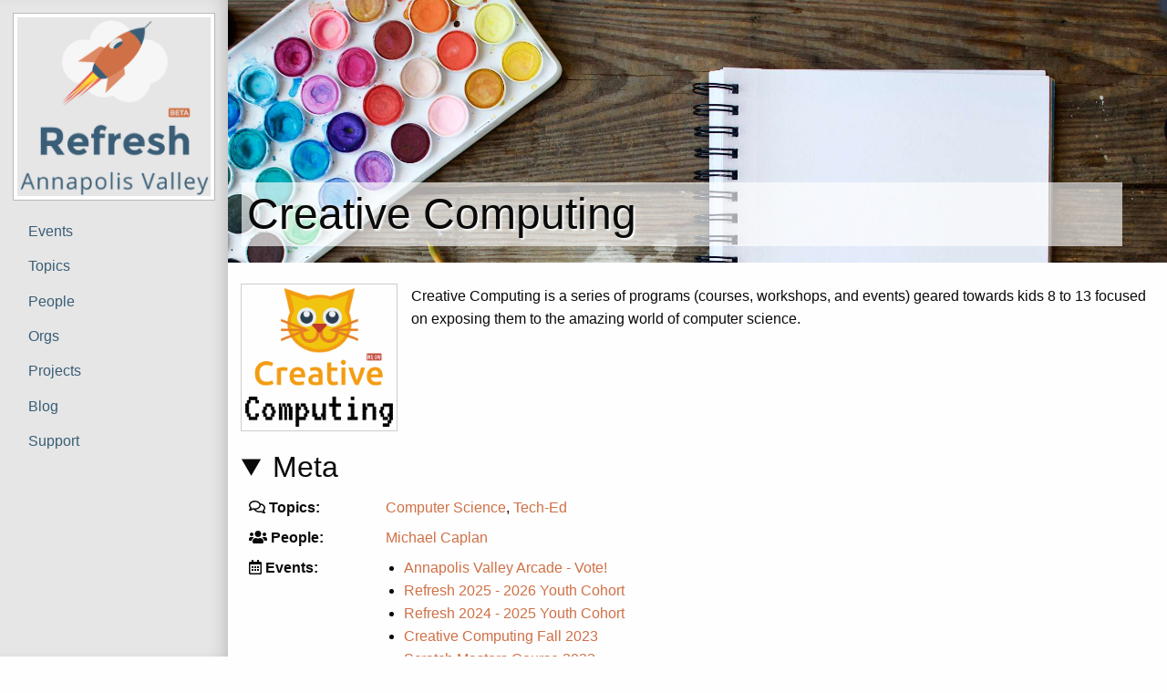

--- FILE ---
content_type: text/html; charset=utf-8
request_url: https://refreshannapolisvalley.org/project/creative-computing/
body_size: 5169
content:

<!DOCTYPE html>
<html lang="en-ca">
<head prefix="og: http://ogp.me/ns# fb: http://ogp.me/ns/fb# article: http://ogp.me/ns/article#">

    <meta charset="utf-8">
    <meta name="viewport" content="width=device-width, initial-scale=1.0, maximum-scale=1.0">
    <meta http-equiv="X-UA-Compatible" content="IE=edge,chrome=1" />
    <meta name="theme" content="hugo-f5">
    
    

    <link rel="stylesheet" href="https://cdnjs.cloudflare.com/ajax/libs/foundation/6.7.5/css/foundation-float.min.css" integrity="sha512-COhcCg6IPtpBb4rDu3fJb+MOVP8vjJmoASF9jl8KoPQwQTlh3pKBE7FHPBPLnd3jV/ZJ77g+8haAFlNwtkOi1Q==" crossorigin="anonymous" referrerpolicy="no-referrer" />
    <link rel="stylesheet" href="https://cdnjs.cloudflare.com/ajax/libs/motion-ui/2.0.4/motion-ui.min.css" integrity="sha512-GFMVIJCwiLgTdEO/NMJSismlY0vvmshfer+YDYkBtRp3/ukfGY85Bwi29LWDlk1zD8jZNGewgUIh2R8DH7ZFZg==" crossorigin="anonymous" referrerpolicy="no-referrer" />
    <script src="https://cdnjs.cloudflare.com/ajax/libs/font-awesome/5.9.0/js/all.min.js" integrity="sha512-LW9+kKj/cBGHqnI4ok24dUWNR/e8sUD8RLzak1mNw5Ja2JYCmTXJTF5VpgFSw+VoBfpMvPScCo2DnKTIUjrzYw==" crossorigin="anonymous" referrerpolicy="no-referrer"></script>
    <link rel="stylesheet" href="https://unpkg.com/flickity@2/dist/flickity.min.css">
    <link rel="stylesheet" href="https://refreshannapolisvalley.org/css/f5.css?7">

    <link rel="shortcut icon" href="https://refreshannapolisvalley.org/images/favicon.ico" type="image/x-icon">
    <link rel="canonical" href="https://refreshannapolisvalley.org/project/creative-computing/">

    <title>Creative Computing | Refresh Annapolis Valley</title>

    <meta property="og:url" content="https://refreshannapolisvalley.org/project/creative-computing/">
  <meta property="og:site_name" content="Refresh Annapolis Valley">
  <meta property="og:title" content="Creative Computing">
  <meta property="og:description" content="Creative Computing is a series of programs (courses, workshops, and events) geared towards kids 8 to 13 focused on exposing them to the amazing world of computer science.">
  <meta property="og:locale" content="en_ca">
  <meta property="og:type" content="article">
    <meta property="article:section" content="project">
    <meta property="article:published_time" content="2016-09-11T19:00:00+00:00">
    <meta property="article:modified_time" content="2016-09-11T19:00:00+00:00">
    <meta property="og:image" content="https://refreshannapolisvalley.org/images/project/creative-computing/banner-medium.jpg">

    
  <meta itemprop="name" content="Creative Computing">
  <meta itemprop="description" content="Creative Computing is a series of programs (courses, workshops, and events) geared towards kids 8 to 13 focused on exposing them to the amazing world of computer science.">
  <meta itemprop="datePublished" content="2016-09-11T19:00:00+00:00">
  <meta itemprop="dateModified" content="2016-09-11T19:00:00+00:00">
  <meta itemprop="wordCount" content="28">
  <meta itemprop="image" content="https://refreshannapolisvalley.org/images/project/creative-computing/banner-medium.jpg">
  <meta itemprop="keywords" content="Michael Caplan,Computer Science,Tech-Ed">
    
  <meta name="twitter:card" content="summary_large_image">
  <meta name="twitter:image" content="https://refreshannapolisvalley.org/images/project/creative-computing/banner-medium.jpg">
  <meta name="twitter:title" content="Creative Computing">
  <meta name="twitter:description" content="Creative Computing is a series of programs (courses, workshops, and events) geared towards kids 8 to 13 focused on exposing them to the amazing world of computer science.">


    
    <meta property="fb:app_id" content="641839162645576" />
    

    
    <meta name="google-site-verification" content="mP_EL_wJIw8NvUckIyH7Pvr2u4tXhqnWwj81zdn3i3Q" />
    

    
    
    <script>
        !function(f,b,e,v,n,t,s)
        {if(f.fbq)return;n=f.fbq=function(){n.callMethod?
            n.callMethod.apply(n,arguments):n.queue.push(arguments)};
            if(!f._fbq)f._fbq=n;n.push=n;n.loaded=!0;n.version='2.0';
            n.queue=[];t=b.createElement(e);t.async=!0;
            t.src=v;s=b.getElementsByTagName(e)[0];
            s.parentNode.insertBefore(t,s)}(window, document,'script',
            'https://connect.facebook.net/en_US/fbevents.js');
        fbq('init', '1716195941798152');
        fbq('track', 'PageView');
        fbq('track', 'ViewContent');
    </script>
    <noscript>
        <img height="1" width="1" style="display:none"
             src="https://www.facebook.com/tr?id=1716195941798152&ev=PageView&noscript=1"/>
    </noscript>
    
    





</head>
<body id="top">

<div class="off-canvas-wrapper">
    <div class="off-canvas-wrapper-inner" data-off-canvas-wrapper="">
        <div class="off-canvas position-left reveal-for-large" id="my-info" data-off-canvas="" data-position="left" aria-hidden="true" data-offcanvas="bx11hu-offcanvas">
            <div class="row column">
                <a href="https://refreshannapolisvalley.org/"><img id="refreshav" class="thumbnail" src="https://refreshannapolisvalley.org/images/logo.png"></a>

                <ul class="menu vertical">

                    
                    
                    
                    <li>
                        <a class="" href="https://refreshannapolisvalley.org/event">Events</a>
                    </li>
                    
                    <li>
                        <a class="" href="https://refreshannapolisvalley.org/topics">Topics</a>
                    </li>
                    
                    <li>
                        <a class="" href="https://refreshannapolisvalley.org/person">People</a>
                    </li>
                    
                    <li>
                        <a class="" href="https://refreshannapolisvalley.org/organization">Orgs</a>
                    </li>
                    
                    <li>
                        <a class="" href="https://refreshannapolisvalley.org/project">Projects</a>
                    </li>
                    
                    <li>
                        <a class="" href="https://refreshannapolisvalley.org/post">Blog</a>
                    </li>
                    
                    <li>
                        <a class="" href="https://refreshannapolisvalley.org/support">Support</a>
                    </li>
                    

                </ul>

            </div>
        </div>
        <div class="off-canvas-content" data-off-canvas-content="">

            <div data-sticky-container>
                <div class="title-bar hide-for-large" data-sticky data-options="marginTop:0;" data-sticky-on="small" style="width:100%">
                    <div class="title-bar-left">
                        <button class="menu-icon" type="button" data-open="my-info" aria-expanded="false" aria-controls="my-info"></button>
                        <span class="title-bar-title">Refresh Annapolis Valley</span>
                    </div>
                </div>
            </div>









<main role="main">
    <article class="article" itemscope itemtype="http://schema.org/Article">
        <header data-interchange="[https://refreshannapolisvalley.org/images/project/creative-computing/banner-small.jpg, small], [https://refreshannapolisvalley.org/images/project/creative-computing/banner-medium.jpg, medium], [https://refreshannapolisvalley.org/images/project/creative-computing/banner-large.jpg, large]">

            <div class="row columns small-up-2 medium-up-3 large-up-4">
                <h1 itemprop="name">Creative Computing</h1>
            </div>

        </header>

        <div class="row">


            <main class="columns small-up-2 medium-up-3 large-up-4">
                
                <img class="thumbnail" src="https://refreshannapolisvalley.org/images/project/creative-computing/icon.png" alt="Creative Computing" align="left">
                
                <p>Creative Computing is a series of programs (courses, workshops, and events) geared towards kids 8 to 13 focused on exposing them to the amazing world of computer science.</p>

            </main>

            <footer>

                <details class="columns small-up-2 medium-up-3 large-up-4" role="group" open>
                    <summary role="button" aria-expanded="false">Meta</summary>

                    <dl class="inline">

                        

                        
                        <dt><i class="far fa-comments"></i> Topics</dt>
                        <dd><a href="https://refreshannapolisvalley.org/topics/computer-science">Computer Science</a>, <a href="https://refreshannapolisvalley.org/topics/tech-ed">Tech-Ed</a></dd>
                        

                        

                        

                        

                        

                        

                        


                        
                        <dt><i class="fas fa-users"></i> People</dt>
                        <dd>

                            <a href="https://refreshannapolisvalley.org/person/michael-caplan">Michael Caplan</a>

                        </dd>
                        

                        
                        <dt><i class="far fa-calendar-alt"></i> Events</dt>
                        <dd>
                            <ul>
                            
                            
                            
                            <li><a href="https://refreshannapolisvalley.org/event/hoist/arcade/">Annapolis Valley Arcade - Vote!</a></li>
                            
                            
                            
                            
                            
                            <li><a href="https://refreshannapolisvalley.org/event/cc/cohort-2025-2026/">Refresh 2025 - 2026 Youth Cohort</a></li>
                            
                            
                            
                            
                            
                            <li><a href="https://refreshannapolisvalley.org/event/cc/cohort-2024-2025/">Refresh 2024 - 2025 Youth Cohort</a></li>
                            
                            
                            
                            <li><a href="https://refreshannapolisvalley.org/event/cc/course-fall-2023/">Creative Computing Fall 2023</a></li>
                            
                            
                            
                            <li><a href="https://refreshannapolisvalley.org/event/cc/masters-2023/">Scratch Masters Course 2023</a></li>
                            
                            
                            
                            <li><a href="https://refreshannapolisvalley.org/event/cc/course-summer-2023/">Creative Computing Summer Bootcamp 2023</a></li>
                            
                            
                            
                            
                            
                            
                            
                            <li><a href="https://refreshannapolisvalley.org/event/cc/course-2023/">Scratch Masters 2023 - 2024</a></li>
                            
                            
                            
                            
                            
                            
                            
                            
                            
                            
                            
                            
                            
                            
                            
                            <li><a href="https://refreshannapolisvalley.org/event/cc/camp-2019/">Creative Computing Camp 2019</a></li>
                            
                            
                            
                            
                            
                            
                            
                            
                            
                            <li><a href="https://refreshannapolisvalley.org/event/scratchfest-2019/">#ScratchFest</a></li>
                            
                            
                            
                            
                            
                            
                            
                            
                            
                            
                            
                            
                            
                            
                            
                            <li><a href="https://refreshannapolisvalley.org/event/cc/course-2019/">Creative Computing Course 2019</a></li>
                            
                            
                            
                            
                            
                            
                            
                            
                            
                            
                            
                            
                            
                            
                            
                            
                            
                            
                            
                            
                            
                            <li><a href="https://refreshannapolisvalley.org/event/cc/camp-2018/">Creative Computing Camp 2018</a></li>
                            
                            
                            
                            <li><a href="https://refreshannapolisvalley.org/event/scratchfest-2018/">#ScratchFest</a></li>
                            
                            
                            
                            <li><a href="https://refreshannapolisvalley.org/event/cc/scratch-for-educators/">Scratch For Educators</a></li>
                            
                            
                            
                            
                            
                            
                            
                            
                            
                            <li><a href="https://refreshannapolisvalley.org/event/cc/video-game-making-and-circuitry/">Video Game Making and Circuitry</a></li>
                            
                            
                            
                            
                            
                            <li><a href="https://refreshannapolisvalley.org/event/cc/animating-stories-interactive-stories-with-scratch/">Animating Stories - Interactive Stories with Scratch</a></li>
                            
                            
                            
                            <li><a href="https://refreshannapolisvalley.org/event/cc/art-making-with-your-computer/">Art Making with Your Computer!</a></li>
                            
                            
                            
                            
                            
                            
                            
                            <li><a href="https://refreshannapolisvalley.org/event/cc/course-2018/">Creative Computing Course 2018</a></li>
                            
                            
                            
                            
                            
                            
                            
                            
                            
                            
                            
                            
                            
                            
                            
                            
                            
                            
                            
                            
                            
                            
                            
                            
                            
                            
                            
                            
                            
                            <li><a href="https://refreshannapolisvalley.org/event/scratchfest-2017/">#ScratchFest</a></li>
                            
                            
                            
                            
                            
                            
                            
                            
                            
                            
                            
                            
                            
                            
                            
                            
                            
                            <li><a href="https://refreshannapolisvalley.org/event/cc/course-2017/">Creative Computing Course 2017</a></li>
                            
                            
                            
                            
                            
                            
                            
                            
                            
                            
                            
                            
                            
                            
                            
                            
                            
                            
                            
                            
                            
                            
                            
                            
                            
                            
                            
                            
                            
                            
                            
                            
                            </ul>
                        </dd>
                        

                    </dl>

                </details>

                <section id="map"></section>

            </footer>
        </div>
    </article>

    

</main>

            <footer id="pageFooter" class="row">

                <hr>

                <div class="medium-6 columns">

                    <h3>Refresh Annapolis Valley</h3>

                    <p>
                        <strong>Refresh</strong> is a community of designers, developers and innovators working to refresh the creative, technical, and professional culture of digital technology endeavours in the Annapolis Valley while promoting design, technology, and entrepreneurship.
                    </p>

                    <ul class="menu">
                        <li><a href="https://www.facebook.com/RefreshAnnapolisValley/" target="_blank" rel="noopener noreferrer"><i class="fab fa-facebook-square"></i></a></li>
                        <li><a href="https://twitter.com/refreshav" target="_blank" rel="noopener noreferrer"><i class="fab fa-twitter-square"></i></a></li>
                        <li><a href="https://www.linkedin.com/company/refresh-annapolis-valley/" target="_blank" rel="noopener noreferrer"><i class="fab fa-linkedin"></i></a></li>
                        <li><a href="https://www.instagram.com/refreshav/" target="_blank" rel="noopener noreferrer"><i class="fab fa-instagram"></i></a></li>
                        <li><a href="/cdn-cgi/l/email-protection#a9c0c7cfc6e9dbcccfdbccdac1c8c7c7c8d9c6c5c0dadfc8c5c5ccd087c6dbce" rel="noopener noreferrer"><i class="fas fa-envelope-square"></i></a></li>
                    </ul>
                </div>
                <div class="medium-6 columns">

                    <h3>Subscribe to our mailing list</h3>

                    <form action="https://refreshannapolisvalley.us6.list-manage.com/subscribe/post" method="POST" data-abide novalidate>
                        <input type="hidden" name="u" value="541eedc014006742efdd2ed17">
                        <input type="hidden" name="id" value="ceb11b34fb">

                        <div data-abide-error class="alert callout" style="display: none;">
                            <p><i class="far fa-bell"></i> Errors!  Errors in your form!</p>
                        </div>

                        <label>
                            Email
                            <input type="email" placeholder="your@domain.com" name="EMAIL" required pattern="email">
                            <span class="form-error">Hello?</span>
                        </label>
                        <label>
                            First Name
                            <input type="text" placeholder="Given Name" name="FNAME">
                        </label>
                        <label>
                            Last Name
                            <input type="text" placeholder="Family Name" name="LNAME">
                        </label>
                        <fieldset class="checkbox-group" data-validator-min="1">
                            <legend>Interests</legend>
                            <input id="refresh-events" type="checkbox" name="group[13385][1]" checked data-validator="checkbox_limit"><label for="refresh-events">Refresh Events &amp; Activities</label>
                            <br>
                            <input id="cc-events" type="checkbox" name="group[13385][2]" checked data-validator="checkbox_limit"><label for="cc-events">Creative Computing for Kids</label>
                            <br>
                            <input id="hoist-events" type="checkbox" name="group[13385][4]" checked data-validator="checkbox_limit"><label for="hoist-events">Hoist AV Teen Tech + Entrepreneurship</label>
                        </fieldset>

                        <input type="submit" class="button expanded" value="Don&apos;t Miss a Beat">

                    </form>


                </div>
            </footer>
            <div class="js-off-canvas-exit"></div>
        </div>
    </div>
</div>

<div class="reveal" id="signupPopup" data-reveal data-close-on-click="true" data-animation-in="spin-in" data-animation-out="spin-out">
    <h3>Hate to be an annoying popup...</h3>

    <p>...but that is just what I am.  If you dig what Refresh is throwing down, get on our mailing list.  No better way to keep up with the magic.</p>

    <form action="https://refreshannapolisvalley.us6.list-manage.com/subscribe/post" method="POST" data-abide novalidate>
        <input type="hidden" name="u" value="541eedc014006742efdd2ed17">
        <input type="hidden" name="id" value="ceb11b34fb">

        <div data-abide-error class="alert callout" style="display: none;">
            <p><i class="far fa-bell"></i> Errors!  Errors in your form!</p>
        </div>

        <label>
            Email
            <input type="email" placeholder="your@domain.com" name="EMAIL" required pattern="email">
            <span class="form-error">Hello?</span>
        </label>
        <label>
            First Name
            <input type="text" placeholder="Given Name" name="FNAME">
        </label>
        <label>
            Last Name
            <input type="text" placeholder="Family Name" name="LNAME">
        </label>
        <fieldset class="checkbox-group" data-validator-min="1">
            <legend>Interests</legend>
            <input id="refresh-events-popup" type="checkbox" name="group[13385][1]" checked data-validator="checkbox_limit"><label for="refresh-events-popup">Refresh Events &amp; Activities</label>
            <br>
            <input id="cc-events-popup" type="checkbox" name="group[13385][2]" checked data-validator="checkbox_limit"><label for="cc-events-popup">Creative Computing for Kids</label>
            <br>
            <input id="hoist-events-popup" type="checkbox" name="group[13385][4]" checked data-validator="checkbox_limit"><label for="hoist-events-popup">Hoist AV Teen Tech + Entrepreneurship</label>
        </fieldset>

        <input type="submit" class="button expanded" value="Don&apos;t Miss a Beat">

    </form>
    <button class="close-button" data-close aria-label="Close reveal" type="button">
        <span aria-hidden="true">&times;</span>
    </button>
</div>

<script data-cfasync="false" src="/cdn-cgi/scripts/5c5dd728/cloudflare-static/email-decode.min.js"></script><script src="https://cdnjs.cloudflare.com/ajax/libs/jquery/3.6.1/jquery.min.js" integrity="sha512-aVKKRRi/Q/YV+4mjoKBsE4x3H+BkegoM/em46NNlCqNTmUYADjBbeNefNxYV7giUp0VxICtqdrbqU7iVaeZNXA==" crossorigin="anonymous" referrerpolicy="no-referrer"></script>
<script src="https://cdnjs.cloudflare.com/ajax/libs/foundation/6.7.5/js/foundation.min.js" integrity="sha512-xpawU2EKh0HLTLWu8khGczejw+OaWWr+JBcbFBWtRUIkkhuMRZZeEFxY0n51aeC9YF4jxOMzd0pTR9m0tiSvsQ==" crossorigin="anonymous" referrerpolicy="no-referrer"></script>
<script src="https://unpkg.com/flickity@2/dist/flickity.pkgd.min.js"></script>

<script async defer src="https://maps.googleapis.com/maps/api/js?callback=initMap&key=AIzaSyCvEYk4fnzW_QfClB_mWEZPItiuHzYdw3A"></script>

<script src="https://refreshannapolisvalley.org/js/f5.js?v5"></script>

      <script async src="https://www.googletagmanager.com/gtag/js?id=G-KE00Q8J5Y2"></script>
      <script>
        var doNotTrack = false;
        if ( false ) {
          var dnt = (navigator.doNotTrack || window.doNotTrack || navigator.msDoNotTrack);
          var doNotTrack = (dnt == "1" || dnt == "yes");
        }
        if (!doNotTrack) {
          window.dataLayer = window.dataLayer || [];
          function gtag(){dataLayer.push(arguments);}
          gtag('js', new Date());
          gtag('config', 'G-KE00Q8J5Y2');
        }
      </script>

<noscript>
    <img height="1" width="1" style="display:none" src="https://www.facebook.com/tr?id=1716195941798152&ev=PageView&noscript=1" /></noscript>

<script defer src="https://static.cloudflareinsights.com/beacon.min.js/vcd15cbe7772f49c399c6a5babf22c1241717689176015" integrity="sha512-ZpsOmlRQV6y907TI0dKBHq9Md29nnaEIPlkf84rnaERnq6zvWvPUqr2ft8M1aS28oN72PdrCzSjY4U6VaAw1EQ==" data-cf-beacon='{"version":"2024.11.0","token":"da21161718bb4ea9bd727d8acf5f4391","r":1,"server_timing":{"name":{"cfCacheStatus":true,"cfEdge":true,"cfExtPri":true,"cfL4":true,"cfOrigin":true,"cfSpeedBrain":true},"location_startswith":null}}' crossorigin="anonymous"></script>
</body>
</html>



--- FILE ---
content_type: text/css; charset=utf-8
request_url: https://refreshannapolisvalley.org/css/f5.css?7
body_size: 1166
content:
a {
    color: #cf7046;
}
a:hover, a:focus {
    color: #395d76;
}

dl.inline {
    padding: 0.5em;
}
dl.inline dt {
    float: left;
    clear: left;
    width: 140px;
    text-align: left;
    font-weight: bold;
}
dl.inline dt:after {
    content: ":";
}
dl.inline dd {
    margin: 0 0 0 150px;
    padding: 0 0 0.5em 0;
}

.off-canvas-wrapper-inner {
    min-height: 100vh;
}
.off-canvas {
    bottom: 0;
}

.position-left.reveal-for-large {
    overflow-x: hidden;
}

#refreshav {
    width: auto;
    margin-top: .9375rem;
}

#global-call {
    margin: 0;
}

#my-info ul.menu li a {
    color: #395d76;
}
#my-info ul.menu li a:focus, #my-info ul.menu li a:hover {
    color: #000000;
}

footer .menu {
    font-size: 300%;
}

details dl ul {
    margin-bottom: 0px;
}

summary {
    font-size: 1.25rem;
}

article header span.label {
    cursor: inherit;
    font-size: .6rem;
}

details i.fa {
    width: 1.2em;
}

article.article header {
    width: 100%;
    height: 40vh;
    line-height: 40vh;
    text-align: center;
    margin: 0 0 1.5em 0;
    position: relative;
    background-repeat: no-repeat;
    background-size: cover;
}

article.article header img {
    max-width: 100%;
    max-height: 100%;
    vertical-align: top;
}

article.article header h1 a {
    color: inherit;
}

article.article header h1 {
    position: absolute;
    bottom: 10px;
    z-index: 1;
    background-color: hsla(0,0%,100%,.65);
    width: 100%;
    text-align: left;
    padding: .1rem 0 .1rem .4rem;
    text-shadow: 2px 2px 2px rgba(254, 254, 254, 1);
}

article.article h2 {
    clear: both;
}

img.thumbnail {
    margin: 0 1rem 1rem 0;
    width: 100px;
}

.thumbnail img {
    width: 85px;
}

#past .thumbnail img {
    max-width: 4em;
}

#list header {
    padding-bottom: 1.5em;
}

#lost p {
    font-size: 30vh;
}

#map {
    width: 100%;
    height: 300px;
}

#pageFooter {
    margin-top: 4em;
}

.off-canvas-wrapper {
    overflow-y: hidden;
}

.carousel {
    margin-bottom: 5em;
}

.carousel-cell {
    width: 90%;
    height: 350px;
    margin-right: 10px;
}

.carousel-cell-image {
    display: block;
    max-height: 100%;
    max-width: 100%;
    opacity: 0;
    -webkit-transition: opacity 0.4s;
    transition: opacity 0.4s;
    position: absolute;
    margin: auto;
    top: 0;
    bottom: 0;
    left: 0;
    right: 0;
}
.flickity-prev-next-button {
    width: 32px;
    height: 32px;
}

.button {
    background-color: #395d76;
}
.button:hover, a.button:focus {
    background-color: #cf7046;
}
a.button.hollow {
    border-color: #cf7046;
    color: #cf7046;
}
a.button.hollow:hover, a.button.hollow:focus {
    border-color: #395d76;
    color: #395d76;
}
a.button.hollow > span.badge {
    background-color: #cf7046;
}
a.button.hollow:focus > span.badge, a.button.hollow:hover > span.badge {
    background-color: #395d76;
}


footer#pageFooter ul.menu li a {
    color: #395d76;
}
footer#pageFooter ul.menu li a:hover, footer#pageFooter ul.menu li a:focus {
    color: #cf7046;
}


/* fade in lazy loaded image */
.carousel-cell-image.flickity-lazyloaded,
.carousel-cell-image.flickity-lazyerror {
    opacity: 1;
}

@media screen and (min-width: 40em) {
    summary {
        font-size: 2.0rem;
    }

    .thumbnail img {
        width: 170px;
    }

    img.thumbnail {
        width: 170px;
    }

    .flickity-prev-next-button {
        width: 44px;
        height: 44px;
    }
}

/* Medium only */
@media screen and (min-width: 40em) and (max-width: 63.9375em) {
    .carousel-cell {
        height: 550px;
    }
}

/* Large and up */
@media screen and (min-width: 64em) {
    .carousel-cell {
        height: 750px;
    }
}

/* Large and up */
@media screen and (min-width: 74.9375em) {
    article.article header h1 {
        width: calc(100% - 4rem);
    }
}


--- FILE ---
content_type: application/javascript; charset=utf-8
request_url: https://refreshannapolisvalley.org/js/f5.js?v5
body_size: 1234
content:
function initMap() {
    var mapNode = document.getElementById('map'),
        location = document.getElementById('location');

    if (mapNode && location) {

        var map = new google.maps.Map(mapNode, {
                zoom: 16,
                center: {lat: -34.397, lng: 150.644},
                styles: [{"featureType":"administrative","stylers":[{"visibility":"off"}]},{"featureType":"poi","stylers":[{"visibility":"simplified"}]},{"featureType":"road","elementType":"labels","stylers":[{"visibility":"simplified"}]},{"featureType":"water","stylers":[{"visibility":"simplified"}]},{"featureType":"transit","stylers":[{"visibility":"simplified"}]},{"featureType":"landscape","stylers":[{"visibility":"simplified"}]},{"featureType":"road.highway","stylers":[{"visibility":"off"}]},{"featureType":"road.local","stylers":[{"visibility":"on"}]},{"featureType":"road.highway","elementType":"geometry","stylers":[{"visibility":"on"}]},{"featureType":"water","stylers":[{"color":"#84afa3"},{"lightness":52}]},{"stylers":[{"saturation":-17},{"gamma":0.36}]},{"featureType":"transit.line","elementType":"geometry","stylers":[{"color":"#3f518c"}]}]
            }),
            geocoder = new google.maps.Geocoder();

        var address = location.innerText;

        if (address.indexOf('Acadia Entrepreneurship Centre Rural Innovation Centre') !== -1) {
            address = '45.088470, -64.368316';
        }

        geocoder.geocode({'address': address}, function (results, status) {
            if (status === google.maps.GeocoderStatus.OK) {

                location.innerHTML = '<a href="http://maps.google.com/?q=' + encodeURIComponent(results[0].geometry.location) + '" target="_blank">' + location.innerText + '</a>';

                map.setCenter(results[0].geometry.location);
                var marker = new google.maps.Marker({
                    map: map,
                    position: results[0].geometry.location,
                    title: location.innerText
                });
            } else {
                mapNode.style.display = 'none';
            }
        });
    }
}

Foundation.Abide.defaults['validators']['checkbox_limit'] =
    function($el, required, parent) {
        var group = parent.closest('.checkbox-group');
        var min = group.attr('data-validator-min');
        var checked = group.find(':checked').length;
        if (checked >= min) {
            // clear label highlight
            group.find('label').each(function() {
                $(this).removeClass('is-invalid-label');
            });
            // clear checkbox error
            group.find(':checkbox').each(function() {
                $(this).removeClass('is-invalid-input').removeAttr('data-invalid');
            });
            group.find('small.form-error').hide();
            return true;
        } else {
            // label highlight
            group.find('label').each(function() {
                $(this).addClass('is-invalid-label');
            });
            // checkbox error
            group.find(':checkbox').each(function() {
                $(this).addClass('is-invalid-input').attr('data-invalid');
            });
            group.find('small.form-error').show();
            return false;
        }
    };

$(document).foundation();

$('#signupPopup').on('closed.zf.reveal', function() {
    localStorage.tried = true;
    alert('I\'ll try to not take this personally.  If you change your mind, the mailing list sign up is at the bottom of every page.');
});

if (!localStorage.tried) {
    setTimeout(function() {
        $('#signupPopup').foundation('open');
    }, 30000);
}
